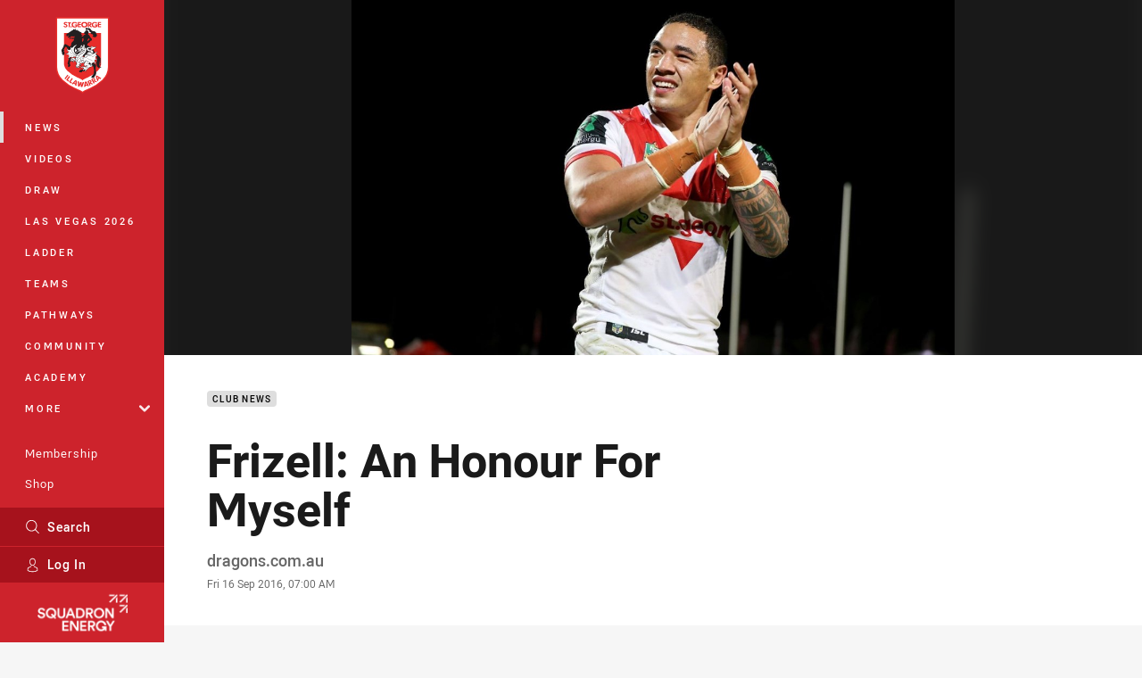

--- FILE ---
content_type: text/html; charset=utf-8
request_url: https://www.google.com/recaptcha/api2/aframe
body_size: 181
content:
<!DOCTYPE HTML><html><head><meta http-equiv="content-type" content="text/html; charset=UTF-8"></head><body><script nonce="TF7ooMsFusGmVI1uy-AuNw">/** Anti-fraud and anti-abuse applications only. See google.com/recaptcha */ try{var clients={'sodar':'https://pagead2.googlesyndication.com/pagead/sodar?'};window.addEventListener("message",function(a){try{if(a.source===window.parent){var b=JSON.parse(a.data);var c=clients[b['id']];if(c){var d=document.createElement('img');d.src=c+b['params']+'&rc='+(localStorage.getItem("rc::a")?sessionStorage.getItem("rc::b"):"");window.document.body.appendChild(d);sessionStorage.setItem("rc::e",parseInt(sessionStorage.getItem("rc::e")||0)+1);localStorage.setItem("rc::h",'1769913350814');}}}catch(b){}});window.parent.postMessage("_grecaptcha_ready", "*");}catch(b){}</script></body></html>